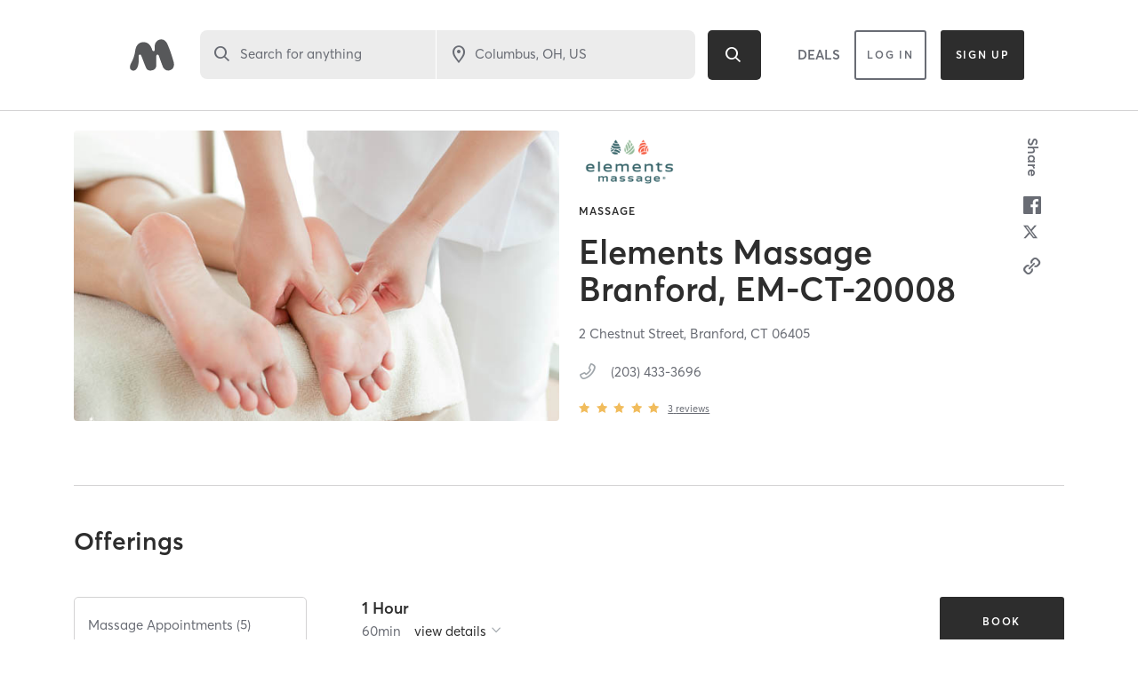

--- FILE ---
content_type: text/html; charset=utf-8
request_url: https://www.google.com/recaptcha/api2/anchor?ar=1&k=6Le95awUAAAAAIXSP9TcpPEng7Y6GdSkt7n46bAR&co=aHR0cHM6Ly93d3cubWluZGJvZHlvbmxpbmUuY29tOjQ0Mw..&hl=en&type=image&v=PoyoqOPhxBO7pBk68S4YbpHZ&theme=light&size=invisible&badge=bottomright&anchor-ms=20000&execute-ms=30000&cb=oubr9jgodtnj
body_size: 49415
content:
<!DOCTYPE HTML><html dir="ltr" lang="en"><head><meta http-equiv="Content-Type" content="text/html; charset=UTF-8">
<meta http-equiv="X-UA-Compatible" content="IE=edge">
<title>reCAPTCHA</title>
<style type="text/css">
/* cyrillic-ext */
@font-face {
  font-family: 'Roboto';
  font-style: normal;
  font-weight: 400;
  font-stretch: 100%;
  src: url(//fonts.gstatic.com/s/roboto/v48/KFO7CnqEu92Fr1ME7kSn66aGLdTylUAMa3GUBHMdazTgWw.woff2) format('woff2');
  unicode-range: U+0460-052F, U+1C80-1C8A, U+20B4, U+2DE0-2DFF, U+A640-A69F, U+FE2E-FE2F;
}
/* cyrillic */
@font-face {
  font-family: 'Roboto';
  font-style: normal;
  font-weight: 400;
  font-stretch: 100%;
  src: url(//fonts.gstatic.com/s/roboto/v48/KFO7CnqEu92Fr1ME7kSn66aGLdTylUAMa3iUBHMdazTgWw.woff2) format('woff2');
  unicode-range: U+0301, U+0400-045F, U+0490-0491, U+04B0-04B1, U+2116;
}
/* greek-ext */
@font-face {
  font-family: 'Roboto';
  font-style: normal;
  font-weight: 400;
  font-stretch: 100%;
  src: url(//fonts.gstatic.com/s/roboto/v48/KFO7CnqEu92Fr1ME7kSn66aGLdTylUAMa3CUBHMdazTgWw.woff2) format('woff2');
  unicode-range: U+1F00-1FFF;
}
/* greek */
@font-face {
  font-family: 'Roboto';
  font-style: normal;
  font-weight: 400;
  font-stretch: 100%;
  src: url(//fonts.gstatic.com/s/roboto/v48/KFO7CnqEu92Fr1ME7kSn66aGLdTylUAMa3-UBHMdazTgWw.woff2) format('woff2');
  unicode-range: U+0370-0377, U+037A-037F, U+0384-038A, U+038C, U+038E-03A1, U+03A3-03FF;
}
/* math */
@font-face {
  font-family: 'Roboto';
  font-style: normal;
  font-weight: 400;
  font-stretch: 100%;
  src: url(//fonts.gstatic.com/s/roboto/v48/KFO7CnqEu92Fr1ME7kSn66aGLdTylUAMawCUBHMdazTgWw.woff2) format('woff2');
  unicode-range: U+0302-0303, U+0305, U+0307-0308, U+0310, U+0312, U+0315, U+031A, U+0326-0327, U+032C, U+032F-0330, U+0332-0333, U+0338, U+033A, U+0346, U+034D, U+0391-03A1, U+03A3-03A9, U+03B1-03C9, U+03D1, U+03D5-03D6, U+03F0-03F1, U+03F4-03F5, U+2016-2017, U+2034-2038, U+203C, U+2040, U+2043, U+2047, U+2050, U+2057, U+205F, U+2070-2071, U+2074-208E, U+2090-209C, U+20D0-20DC, U+20E1, U+20E5-20EF, U+2100-2112, U+2114-2115, U+2117-2121, U+2123-214F, U+2190, U+2192, U+2194-21AE, U+21B0-21E5, U+21F1-21F2, U+21F4-2211, U+2213-2214, U+2216-22FF, U+2308-230B, U+2310, U+2319, U+231C-2321, U+2336-237A, U+237C, U+2395, U+239B-23B7, U+23D0, U+23DC-23E1, U+2474-2475, U+25AF, U+25B3, U+25B7, U+25BD, U+25C1, U+25CA, U+25CC, U+25FB, U+266D-266F, U+27C0-27FF, U+2900-2AFF, U+2B0E-2B11, U+2B30-2B4C, U+2BFE, U+3030, U+FF5B, U+FF5D, U+1D400-1D7FF, U+1EE00-1EEFF;
}
/* symbols */
@font-face {
  font-family: 'Roboto';
  font-style: normal;
  font-weight: 400;
  font-stretch: 100%;
  src: url(//fonts.gstatic.com/s/roboto/v48/KFO7CnqEu92Fr1ME7kSn66aGLdTylUAMaxKUBHMdazTgWw.woff2) format('woff2');
  unicode-range: U+0001-000C, U+000E-001F, U+007F-009F, U+20DD-20E0, U+20E2-20E4, U+2150-218F, U+2190, U+2192, U+2194-2199, U+21AF, U+21E6-21F0, U+21F3, U+2218-2219, U+2299, U+22C4-22C6, U+2300-243F, U+2440-244A, U+2460-24FF, U+25A0-27BF, U+2800-28FF, U+2921-2922, U+2981, U+29BF, U+29EB, U+2B00-2BFF, U+4DC0-4DFF, U+FFF9-FFFB, U+10140-1018E, U+10190-1019C, U+101A0, U+101D0-101FD, U+102E0-102FB, U+10E60-10E7E, U+1D2C0-1D2D3, U+1D2E0-1D37F, U+1F000-1F0FF, U+1F100-1F1AD, U+1F1E6-1F1FF, U+1F30D-1F30F, U+1F315, U+1F31C, U+1F31E, U+1F320-1F32C, U+1F336, U+1F378, U+1F37D, U+1F382, U+1F393-1F39F, U+1F3A7-1F3A8, U+1F3AC-1F3AF, U+1F3C2, U+1F3C4-1F3C6, U+1F3CA-1F3CE, U+1F3D4-1F3E0, U+1F3ED, U+1F3F1-1F3F3, U+1F3F5-1F3F7, U+1F408, U+1F415, U+1F41F, U+1F426, U+1F43F, U+1F441-1F442, U+1F444, U+1F446-1F449, U+1F44C-1F44E, U+1F453, U+1F46A, U+1F47D, U+1F4A3, U+1F4B0, U+1F4B3, U+1F4B9, U+1F4BB, U+1F4BF, U+1F4C8-1F4CB, U+1F4D6, U+1F4DA, U+1F4DF, U+1F4E3-1F4E6, U+1F4EA-1F4ED, U+1F4F7, U+1F4F9-1F4FB, U+1F4FD-1F4FE, U+1F503, U+1F507-1F50B, U+1F50D, U+1F512-1F513, U+1F53E-1F54A, U+1F54F-1F5FA, U+1F610, U+1F650-1F67F, U+1F687, U+1F68D, U+1F691, U+1F694, U+1F698, U+1F6AD, U+1F6B2, U+1F6B9-1F6BA, U+1F6BC, U+1F6C6-1F6CF, U+1F6D3-1F6D7, U+1F6E0-1F6EA, U+1F6F0-1F6F3, U+1F6F7-1F6FC, U+1F700-1F7FF, U+1F800-1F80B, U+1F810-1F847, U+1F850-1F859, U+1F860-1F887, U+1F890-1F8AD, U+1F8B0-1F8BB, U+1F8C0-1F8C1, U+1F900-1F90B, U+1F93B, U+1F946, U+1F984, U+1F996, U+1F9E9, U+1FA00-1FA6F, U+1FA70-1FA7C, U+1FA80-1FA89, U+1FA8F-1FAC6, U+1FACE-1FADC, U+1FADF-1FAE9, U+1FAF0-1FAF8, U+1FB00-1FBFF;
}
/* vietnamese */
@font-face {
  font-family: 'Roboto';
  font-style: normal;
  font-weight: 400;
  font-stretch: 100%;
  src: url(//fonts.gstatic.com/s/roboto/v48/KFO7CnqEu92Fr1ME7kSn66aGLdTylUAMa3OUBHMdazTgWw.woff2) format('woff2');
  unicode-range: U+0102-0103, U+0110-0111, U+0128-0129, U+0168-0169, U+01A0-01A1, U+01AF-01B0, U+0300-0301, U+0303-0304, U+0308-0309, U+0323, U+0329, U+1EA0-1EF9, U+20AB;
}
/* latin-ext */
@font-face {
  font-family: 'Roboto';
  font-style: normal;
  font-weight: 400;
  font-stretch: 100%;
  src: url(//fonts.gstatic.com/s/roboto/v48/KFO7CnqEu92Fr1ME7kSn66aGLdTylUAMa3KUBHMdazTgWw.woff2) format('woff2');
  unicode-range: U+0100-02BA, U+02BD-02C5, U+02C7-02CC, U+02CE-02D7, U+02DD-02FF, U+0304, U+0308, U+0329, U+1D00-1DBF, U+1E00-1E9F, U+1EF2-1EFF, U+2020, U+20A0-20AB, U+20AD-20C0, U+2113, U+2C60-2C7F, U+A720-A7FF;
}
/* latin */
@font-face {
  font-family: 'Roboto';
  font-style: normal;
  font-weight: 400;
  font-stretch: 100%;
  src: url(//fonts.gstatic.com/s/roboto/v48/KFO7CnqEu92Fr1ME7kSn66aGLdTylUAMa3yUBHMdazQ.woff2) format('woff2');
  unicode-range: U+0000-00FF, U+0131, U+0152-0153, U+02BB-02BC, U+02C6, U+02DA, U+02DC, U+0304, U+0308, U+0329, U+2000-206F, U+20AC, U+2122, U+2191, U+2193, U+2212, U+2215, U+FEFF, U+FFFD;
}
/* cyrillic-ext */
@font-face {
  font-family: 'Roboto';
  font-style: normal;
  font-weight: 500;
  font-stretch: 100%;
  src: url(//fonts.gstatic.com/s/roboto/v48/KFO7CnqEu92Fr1ME7kSn66aGLdTylUAMa3GUBHMdazTgWw.woff2) format('woff2');
  unicode-range: U+0460-052F, U+1C80-1C8A, U+20B4, U+2DE0-2DFF, U+A640-A69F, U+FE2E-FE2F;
}
/* cyrillic */
@font-face {
  font-family: 'Roboto';
  font-style: normal;
  font-weight: 500;
  font-stretch: 100%;
  src: url(//fonts.gstatic.com/s/roboto/v48/KFO7CnqEu92Fr1ME7kSn66aGLdTylUAMa3iUBHMdazTgWw.woff2) format('woff2');
  unicode-range: U+0301, U+0400-045F, U+0490-0491, U+04B0-04B1, U+2116;
}
/* greek-ext */
@font-face {
  font-family: 'Roboto';
  font-style: normal;
  font-weight: 500;
  font-stretch: 100%;
  src: url(//fonts.gstatic.com/s/roboto/v48/KFO7CnqEu92Fr1ME7kSn66aGLdTylUAMa3CUBHMdazTgWw.woff2) format('woff2');
  unicode-range: U+1F00-1FFF;
}
/* greek */
@font-face {
  font-family: 'Roboto';
  font-style: normal;
  font-weight: 500;
  font-stretch: 100%;
  src: url(//fonts.gstatic.com/s/roboto/v48/KFO7CnqEu92Fr1ME7kSn66aGLdTylUAMa3-UBHMdazTgWw.woff2) format('woff2');
  unicode-range: U+0370-0377, U+037A-037F, U+0384-038A, U+038C, U+038E-03A1, U+03A3-03FF;
}
/* math */
@font-face {
  font-family: 'Roboto';
  font-style: normal;
  font-weight: 500;
  font-stretch: 100%;
  src: url(//fonts.gstatic.com/s/roboto/v48/KFO7CnqEu92Fr1ME7kSn66aGLdTylUAMawCUBHMdazTgWw.woff2) format('woff2');
  unicode-range: U+0302-0303, U+0305, U+0307-0308, U+0310, U+0312, U+0315, U+031A, U+0326-0327, U+032C, U+032F-0330, U+0332-0333, U+0338, U+033A, U+0346, U+034D, U+0391-03A1, U+03A3-03A9, U+03B1-03C9, U+03D1, U+03D5-03D6, U+03F0-03F1, U+03F4-03F5, U+2016-2017, U+2034-2038, U+203C, U+2040, U+2043, U+2047, U+2050, U+2057, U+205F, U+2070-2071, U+2074-208E, U+2090-209C, U+20D0-20DC, U+20E1, U+20E5-20EF, U+2100-2112, U+2114-2115, U+2117-2121, U+2123-214F, U+2190, U+2192, U+2194-21AE, U+21B0-21E5, U+21F1-21F2, U+21F4-2211, U+2213-2214, U+2216-22FF, U+2308-230B, U+2310, U+2319, U+231C-2321, U+2336-237A, U+237C, U+2395, U+239B-23B7, U+23D0, U+23DC-23E1, U+2474-2475, U+25AF, U+25B3, U+25B7, U+25BD, U+25C1, U+25CA, U+25CC, U+25FB, U+266D-266F, U+27C0-27FF, U+2900-2AFF, U+2B0E-2B11, U+2B30-2B4C, U+2BFE, U+3030, U+FF5B, U+FF5D, U+1D400-1D7FF, U+1EE00-1EEFF;
}
/* symbols */
@font-face {
  font-family: 'Roboto';
  font-style: normal;
  font-weight: 500;
  font-stretch: 100%;
  src: url(//fonts.gstatic.com/s/roboto/v48/KFO7CnqEu92Fr1ME7kSn66aGLdTylUAMaxKUBHMdazTgWw.woff2) format('woff2');
  unicode-range: U+0001-000C, U+000E-001F, U+007F-009F, U+20DD-20E0, U+20E2-20E4, U+2150-218F, U+2190, U+2192, U+2194-2199, U+21AF, U+21E6-21F0, U+21F3, U+2218-2219, U+2299, U+22C4-22C6, U+2300-243F, U+2440-244A, U+2460-24FF, U+25A0-27BF, U+2800-28FF, U+2921-2922, U+2981, U+29BF, U+29EB, U+2B00-2BFF, U+4DC0-4DFF, U+FFF9-FFFB, U+10140-1018E, U+10190-1019C, U+101A0, U+101D0-101FD, U+102E0-102FB, U+10E60-10E7E, U+1D2C0-1D2D3, U+1D2E0-1D37F, U+1F000-1F0FF, U+1F100-1F1AD, U+1F1E6-1F1FF, U+1F30D-1F30F, U+1F315, U+1F31C, U+1F31E, U+1F320-1F32C, U+1F336, U+1F378, U+1F37D, U+1F382, U+1F393-1F39F, U+1F3A7-1F3A8, U+1F3AC-1F3AF, U+1F3C2, U+1F3C4-1F3C6, U+1F3CA-1F3CE, U+1F3D4-1F3E0, U+1F3ED, U+1F3F1-1F3F3, U+1F3F5-1F3F7, U+1F408, U+1F415, U+1F41F, U+1F426, U+1F43F, U+1F441-1F442, U+1F444, U+1F446-1F449, U+1F44C-1F44E, U+1F453, U+1F46A, U+1F47D, U+1F4A3, U+1F4B0, U+1F4B3, U+1F4B9, U+1F4BB, U+1F4BF, U+1F4C8-1F4CB, U+1F4D6, U+1F4DA, U+1F4DF, U+1F4E3-1F4E6, U+1F4EA-1F4ED, U+1F4F7, U+1F4F9-1F4FB, U+1F4FD-1F4FE, U+1F503, U+1F507-1F50B, U+1F50D, U+1F512-1F513, U+1F53E-1F54A, U+1F54F-1F5FA, U+1F610, U+1F650-1F67F, U+1F687, U+1F68D, U+1F691, U+1F694, U+1F698, U+1F6AD, U+1F6B2, U+1F6B9-1F6BA, U+1F6BC, U+1F6C6-1F6CF, U+1F6D3-1F6D7, U+1F6E0-1F6EA, U+1F6F0-1F6F3, U+1F6F7-1F6FC, U+1F700-1F7FF, U+1F800-1F80B, U+1F810-1F847, U+1F850-1F859, U+1F860-1F887, U+1F890-1F8AD, U+1F8B0-1F8BB, U+1F8C0-1F8C1, U+1F900-1F90B, U+1F93B, U+1F946, U+1F984, U+1F996, U+1F9E9, U+1FA00-1FA6F, U+1FA70-1FA7C, U+1FA80-1FA89, U+1FA8F-1FAC6, U+1FACE-1FADC, U+1FADF-1FAE9, U+1FAF0-1FAF8, U+1FB00-1FBFF;
}
/* vietnamese */
@font-face {
  font-family: 'Roboto';
  font-style: normal;
  font-weight: 500;
  font-stretch: 100%;
  src: url(//fonts.gstatic.com/s/roboto/v48/KFO7CnqEu92Fr1ME7kSn66aGLdTylUAMa3OUBHMdazTgWw.woff2) format('woff2');
  unicode-range: U+0102-0103, U+0110-0111, U+0128-0129, U+0168-0169, U+01A0-01A1, U+01AF-01B0, U+0300-0301, U+0303-0304, U+0308-0309, U+0323, U+0329, U+1EA0-1EF9, U+20AB;
}
/* latin-ext */
@font-face {
  font-family: 'Roboto';
  font-style: normal;
  font-weight: 500;
  font-stretch: 100%;
  src: url(//fonts.gstatic.com/s/roboto/v48/KFO7CnqEu92Fr1ME7kSn66aGLdTylUAMa3KUBHMdazTgWw.woff2) format('woff2');
  unicode-range: U+0100-02BA, U+02BD-02C5, U+02C7-02CC, U+02CE-02D7, U+02DD-02FF, U+0304, U+0308, U+0329, U+1D00-1DBF, U+1E00-1E9F, U+1EF2-1EFF, U+2020, U+20A0-20AB, U+20AD-20C0, U+2113, U+2C60-2C7F, U+A720-A7FF;
}
/* latin */
@font-face {
  font-family: 'Roboto';
  font-style: normal;
  font-weight: 500;
  font-stretch: 100%;
  src: url(//fonts.gstatic.com/s/roboto/v48/KFO7CnqEu92Fr1ME7kSn66aGLdTylUAMa3yUBHMdazQ.woff2) format('woff2');
  unicode-range: U+0000-00FF, U+0131, U+0152-0153, U+02BB-02BC, U+02C6, U+02DA, U+02DC, U+0304, U+0308, U+0329, U+2000-206F, U+20AC, U+2122, U+2191, U+2193, U+2212, U+2215, U+FEFF, U+FFFD;
}
/* cyrillic-ext */
@font-face {
  font-family: 'Roboto';
  font-style: normal;
  font-weight: 900;
  font-stretch: 100%;
  src: url(//fonts.gstatic.com/s/roboto/v48/KFO7CnqEu92Fr1ME7kSn66aGLdTylUAMa3GUBHMdazTgWw.woff2) format('woff2');
  unicode-range: U+0460-052F, U+1C80-1C8A, U+20B4, U+2DE0-2DFF, U+A640-A69F, U+FE2E-FE2F;
}
/* cyrillic */
@font-face {
  font-family: 'Roboto';
  font-style: normal;
  font-weight: 900;
  font-stretch: 100%;
  src: url(//fonts.gstatic.com/s/roboto/v48/KFO7CnqEu92Fr1ME7kSn66aGLdTylUAMa3iUBHMdazTgWw.woff2) format('woff2');
  unicode-range: U+0301, U+0400-045F, U+0490-0491, U+04B0-04B1, U+2116;
}
/* greek-ext */
@font-face {
  font-family: 'Roboto';
  font-style: normal;
  font-weight: 900;
  font-stretch: 100%;
  src: url(//fonts.gstatic.com/s/roboto/v48/KFO7CnqEu92Fr1ME7kSn66aGLdTylUAMa3CUBHMdazTgWw.woff2) format('woff2');
  unicode-range: U+1F00-1FFF;
}
/* greek */
@font-face {
  font-family: 'Roboto';
  font-style: normal;
  font-weight: 900;
  font-stretch: 100%;
  src: url(//fonts.gstatic.com/s/roboto/v48/KFO7CnqEu92Fr1ME7kSn66aGLdTylUAMa3-UBHMdazTgWw.woff2) format('woff2');
  unicode-range: U+0370-0377, U+037A-037F, U+0384-038A, U+038C, U+038E-03A1, U+03A3-03FF;
}
/* math */
@font-face {
  font-family: 'Roboto';
  font-style: normal;
  font-weight: 900;
  font-stretch: 100%;
  src: url(//fonts.gstatic.com/s/roboto/v48/KFO7CnqEu92Fr1ME7kSn66aGLdTylUAMawCUBHMdazTgWw.woff2) format('woff2');
  unicode-range: U+0302-0303, U+0305, U+0307-0308, U+0310, U+0312, U+0315, U+031A, U+0326-0327, U+032C, U+032F-0330, U+0332-0333, U+0338, U+033A, U+0346, U+034D, U+0391-03A1, U+03A3-03A9, U+03B1-03C9, U+03D1, U+03D5-03D6, U+03F0-03F1, U+03F4-03F5, U+2016-2017, U+2034-2038, U+203C, U+2040, U+2043, U+2047, U+2050, U+2057, U+205F, U+2070-2071, U+2074-208E, U+2090-209C, U+20D0-20DC, U+20E1, U+20E5-20EF, U+2100-2112, U+2114-2115, U+2117-2121, U+2123-214F, U+2190, U+2192, U+2194-21AE, U+21B0-21E5, U+21F1-21F2, U+21F4-2211, U+2213-2214, U+2216-22FF, U+2308-230B, U+2310, U+2319, U+231C-2321, U+2336-237A, U+237C, U+2395, U+239B-23B7, U+23D0, U+23DC-23E1, U+2474-2475, U+25AF, U+25B3, U+25B7, U+25BD, U+25C1, U+25CA, U+25CC, U+25FB, U+266D-266F, U+27C0-27FF, U+2900-2AFF, U+2B0E-2B11, U+2B30-2B4C, U+2BFE, U+3030, U+FF5B, U+FF5D, U+1D400-1D7FF, U+1EE00-1EEFF;
}
/* symbols */
@font-face {
  font-family: 'Roboto';
  font-style: normal;
  font-weight: 900;
  font-stretch: 100%;
  src: url(//fonts.gstatic.com/s/roboto/v48/KFO7CnqEu92Fr1ME7kSn66aGLdTylUAMaxKUBHMdazTgWw.woff2) format('woff2');
  unicode-range: U+0001-000C, U+000E-001F, U+007F-009F, U+20DD-20E0, U+20E2-20E4, U+2150-218F, U+2190, U+2192, U+2194-2199, U+21AF, U+21E6-21F0, U+21F3, U+2218-2219, U+2299, U+22C4-22C6, U+2300-243F, U+2440-244A, U+2460-24FF, U+25A0-27BF, U+2800-28FF, U+2921-2922, U+2981, U+29BF, U+29EB, U+2B00-2BFF, U+4DC0-4DFF, U+FFF9-FFFB, U+10140-1018E, U+10190-1019C, U+101A0, U+101D0-101FD, U+102E0-102FB, U+10E60-10E7E, U+1D2C0-1D2D3, U+1D2E0-1D37F, U+1F000-1F0FF, U+1F100-1F1AD, U+1F1E6-1F1FF, U+1F30D-1F30F, U+1F315, U+1F31C, U+1F31E, U+1F320-1F32C, U+1F336, U+1F378, U+1F37D, U+1F382, U+1F393-1F39F, U+1F3A7-1F3A8, U+1F3AC-1F3AF, U+1F3C2, U+1F3C4-1F3C6, U+1F3CA-1F3CE, U+1F3D4-1F3E0, U+1F3ED, U+1F3F1-1F3F3, U+1F3F5-1F3F7, U+1F408, U+1F415, U+1F41F, U+1F426, U+1F43F, U+1F441-1F442, U+1F444, U+1F446-1F449, U+1F44C-1F44E, U+1F453, U+1F46A, U+1F47D, U+1F4A3, U+1F4B0, U+1F4B3, U+1F4B9, U+1F4BB, U+1F4BF, U+1F4C8-1F4CB, U+1F4D6, U+1F4DA, U+1F4DF, U+1F4E3-1F4E6, U+1F4EA-1F4ED, U+1F4F7, U+1F4F9-1F4FB, U+1F4FD-1F4FE, U+1F503, U+1F507-1F50B, U+1F50D, U+1F512-1F513, U+1F53E-1F54A, U+1F54F-1F5FA, U+1F610, U+1F650-1F67F, U+1F687, U+1F68D, U+1F691, U+1F694, U+1F698, U+1F6AD, U+1F6B2, U+1F6B9-1F6BA, U+1F6BC, U+1F6C6-1F6CF, U+1F6D3-1F6D7, U+1F6E0-1F6EA, U+1F6F0-1F6F3, U+1F6F7-1F6FC, U+1F700-1F7FF, U+1F800-1F80B, U+1F810-1F847, U+1F850-1F859, U+1F860-1F887, U+1F890-1F8AD, U+1F8B0-1F8BB, U+1F8C0-1F8C1, U+1F900-1F90B, U+1F93B, U+1F946, U+1F984, U+1F996, U+1F9E9, U+1FA00-1FA6F, U+1FA70-1FA7C, U+1FA80-1FA89, U+1FA8F-1FAC6, U+1FACE-1FADC, U+1FADF-1FAE9, U+1FAF0-1FAF8, U+1FB00-1FBFF;
}
/* vietnamese */
@font-face {
  font-family: 'Roboto';
  font-style: normal;
  font-weight: 900;
  font-stretch: 100%;
  src: url(//fonts.gstatic.com/s/roboto/v48/KFO7CnqEu92Fr1ME7kSn66aGLdTylUAMa3OUBHMdazTgWw.woff2) format('woff2');
  unicode-range: U+0102-0103, U+0110-0111, U+0128-0129, U+0168-0169, U+01A0-01A1, U+01AF-01B0, U+0300-0301, U+0303-0304, U+0308-0309, U+0323, U+0329, U+1EA0-1EF9, U+20AB;
}
/* latin-ext */
@font-face {
  font-family: 'Roboto';
  font-style: normal;
  font-weight: 900;
  font-stretch: 100%;
  src: url(//fonts.gstatic.com/s/roboto/v48/KFO7CnqEu92Fr1ME7kSn66aGLdTylUAMa3KUBHMdazTgWw.woff2) format('woff2');
  unicode-range: U+0100-02BA, U+02BD-02C5, U+02C7-02CC, U+02CE-02D7, U+02DD-02FF, U+0304, U+0308, U+0329, U+1D00-1DBF, U+1E00-1E9F, U+1EF2-1EFF, U+2020, U+20A0-20AB, U+20AD-20C0, U+2113, U+2C60-2C7F, U+A720-A7FF;
}
/* latin */
@font-face {
  font-family: 'Roboto';
  font-style: normal;
  font-weight: 900;
  font-stretch: 100%;
  src: url(//fonts.gstatic.com/s/roboto/v48/KFO7CnqEu92Fr1ME7kSn66aGLdTylUAMa3yUBHMdazQ.woff2) format('woff2');
  unicode-range: U+0000-00FF, U+0131, U+0152-0153, U+02BB-02BC, U+02C6, U+02DA, U+02DC, U+0304, U+0308, U+0329, U+2000-206F, U+20AC, U+2122, U+2191, U+2193, U+2212, U+2215, U+FEFF, U+FFFD;
}

</style>
<link rel="stylesheet" type="text/css" href="https://www.gstatic.com/recaptcha/releases/PoyoqOPhxBO7pBk68S4YbpHZ/styles__ltr.css">
<script nonce="Fnh7miytN16S9JE3K0X-OQ" type="text/javascript">window['__recaptcha_api'] = 'https://www.google.com/recaptcha/api2/';</script>
<script type="text/javascript" src="https://www.gstatic.com/recaptcha/releases/PoyoqOPhxBO7pBk68S4YbpHZ/recaptcha__en.js" nonce="Fnh7miytN16S9JE3K0X-OQ">
      
    </script></head>
<body><div id="rc-anchor-alert" class="rc-anchor-alert"></div>
<input type="hidden" id="recaptcha-token" value="[base64]">
<script type="text/javascript" nonce="Fnh7miytN16S9JE3K0X-OQ">
      recaptcha.anchor.Main.init("[\x22ainput\x22,[\x22bgdata\x22,\x22\x22,\[base64]/[base64]/[base64]/KE4oMTI0LHYsdi5HKSxMWihsLHYpKTpOKDEyNCx2LGwpLFYpLHYpLFQpKSxGKDE3MSx2KX0scjc9ZnVuY3Rpb24obCl7cmV0dXJuIGx9LEM9ZnVuY3Rpb24obCxWLHYpe04odixsLFYpLFZbYWtdPTI3OTZ9LG49ZnVuY3Rpb24obCxWKXtWLlg9KChWLlg/[base64]/[base64]/[base64]/[base64]/[base64]/[base64]/[base64]/[base64]/[base64]/[base64]/[base64]\\u003d\x22,\[base64]\x22,\x22YcK5wow7S8Kpw5Arwr7Clx0Vwo1Aw4nDgAvDhjshKsOgFMOEczdzwoM/XMKYHMODdxp7KlrDvQ3DuErCgx/[base64]/clTDgMKjw7XDlA4rwrp2w6/CicKuLMKgMsOaLwZUwpFwW8OqKm8XwozDpwLDumV3wqpuDy7DisKXHnt/DDvDp8OWwpcFG8KWw5/CpMO/w5zDgyEFRm3CrMKYwqLDkWEbwpPDrsOjwqA3wqvDi8KVwqbCo8KSYS4+wp/[base64]/T0YewrDDgU4BFjrCncKbH8KxAVHDssOQWcOtXMKdZ0XDsgjCssOjaWgofsOeScK1wqnDv1LDl3UTwo3DsMOHc8OPw5PCn1fDp8ONw7vDoMKRCsOuwqXDmyBVw6RJB8Kzw4fDi2lybXjDvBtDw5fCgMK4csOJw7jDg8KeNsKAw6R/dcO/cMK0AsKfCmIcwod5wr9QwppMwpfDuFBSwrhrX37Cim49wp7DlMOvPRwRW0VpVx7DisOgwr3DhQpow6cAAQp9FkRiwr0sf0ImBWkVBG3CoC5Nw43DkzDCqcK+w6nCvHJGGlU2wr/DrGXCqsOIw6hdw7J6w6vDj8KEwqIxSAzCucKpwpIrwpJ5wrrCvcKiw67DmmFBZSB+w4hxC34HcDPDq8KLwqVoRVJIY0cqwonCjEDDonLDhj7CmBvDs8K5SwtSw6DDjDh3w4DCvcOHCh/Dq8OoK8KawqRSbsOpw4JaMDPDgFPDjVDDon5Xwotvw7cdV8KFw7YRwpBAIARcwq/CkQHDtG0HwrNMUg/Ct8KpdyIdwrsHbsOXCMOzwpvDn8KOUXtOwqMCwq17AcOsw7czG8Khw55LRMKnwqtrX8OXwronDcKEGMOaGcKULcO/XMOAHBfCncKcw697wo/[base64]/DpmbCkMO2woHDvw0Iw7vChsO9HDxiwr0Rw5MBAQrDil9XHcOAwrZ6wqLDhBRzwr1EecOKEcO1wrnCkMKEwp/CuHIHwppQwqDCvcOFwr/[base64]/ccOpI8OxL8Kyw6vCp2Uww6/Cs8K+GMK7w4dnJMOzdRp6M2FjwoxRwpZbEsO0L3XDlQwnO8ONwonDu8K1w6QZOQzDscOhbWdpEcKKwpHCnMKLw6jDosOowoXDm8Ofw5PCpnxGR8KMwr02UyMNw4/Drg7Dj8OIw7/DhMOJcMObworCvMK1wqnCgyBPwqcRXcO6woVawpBvw7bDvMObFGPCsnjCtgJtwrcNOsOkwpPDj8Kec8OJw4LCuMKmw5x3MhDDiMKRwrXCuMO/[base64]/DMOYwqnDjMOUw6doY8Kmw50CWMO2wqoudMONPEnCosKNXybCuMObZV1gOcKdw78uWiBtI1LCs8OpBGRVLjDCuWEyw5HChRJSwqHCqz/DmGJ4w77ClMK/WhrCg8O2SsK+w6hKS8OLwpVYwpFtwrPCiMO9wooAXS7Dt8OoMV89wqTCmw9pG8ONMQXDmWocbFbCpsOda13CisO4w4FLwozCgcKCN8K9ZyLDn8O+D3NzHQceXcKUGXwUwowgBcOKw6fCv1h/c1DCmC/Cmzw1e8Krw7ZSWkY1RQXCrcKVwqIRJsKOdsO6IThlw5ESwpHCuy/CrMK0w5bDn8KVw7XDhjQDwpbCiU4pw5zDp8O0SsOOw4nClcKkUnTDqMKrQMK/[base64]/Cq8KUUV8tecO3ZjDCpMOewrrDtCN+LcOQLVLDvsKwNz97S8OoOVZ1w4DCjEkswoFBBHDDpcK0wo/Dm8Olw4jDvcOvVMO9w4jCkMKwfcONw6PDg8KqwqLDs3JSOcOcwo7Dk8KSw6IxECNaacOaw4DDsyRewrd5w5zDtRZJwonDsj/CnsO+w5zDgMKfwqrCl8KeI8OSIsKyRcO/w7ZOw4tfw6x0w7vCusOdw5JxIsKDa1LClSnCvBrCpcKdwrjCq1nCm8KhXW9zez7CizvDjcO/[base64]/ChhYHPMOOVk7DncKNc33DkQFEIlXDvAPCgELDl8Kkwrs/wrJsElTDhCM0w7nCpcOcw6M2fcKkXE3DoD3DoMKiw4k4bMKSw6RoCMKzwo3CksKzwr7DpcOswpsPw5MWXMKMw44pwr/CsTRgPsOLw6LCtxZ/w7PCrcKCGRViw4J0wpjCncKdwoxAH8KMwpwkwojDl8OWBMKmEcOfw4AzM0XCrsKtwos+JQrDjmvCowkKw4DCsGoUwpTDmcODA8KeSh9AwpjDh8KPPErDrcKOC2HDg2fDhR7DihsEcsORO8KfZMO9w6dpw6xVwprDp8KTwqPCnSnClsOlwrQ6worDtRvDgw9EEzl/EgDDhMOewoQgCsKiwqNxwpRUwqcnbMOkw7fDmMO0RgpZG8Otwq9Zw43CrSYYMcOzXGbCp8O+OsKOcsObwoRlwp8Rb8OfOMOkG8Ohw7zClcKcw4nCr8K3PD/CusKzwpMaw6vCkgpZw6UvwoXCvFtdwpjDuD5pw5zDksKSLFUSFsK3wrRfNVPDpX/Dt8KvwoQVwpHClljDgMKRw7NNVzgTw50rw4DCn8K7fsKIwpHDpsKSw7Y4w77CqMOBwqgKBcKIwpYpw4vCrS0IPwc1wpXDsHQmw5bCo8KzKMOFwr57BMKQWMOWwospwpbCqMOgwoTDpzXDpyfDtwbDsgvCq8OFZG7Dl8Olw5U/[base64]/[base64]/CicOzwpJSw4Q7w4d0ecOATMKFYcKMwqQGX8KXwrQ/MA3Cm8KSZsKzwojCgcKGGMOXJWfCjgNNw5hATDzCiAJgPcKOwoPCpWHDnh8mLMOPdE3CvgfCmsOiRMO+wojDpA4jWsOwZcO6w6YDw4PCpE/DpgEiw4zDusKEYMOYHcOsw6Vjw4FSf8OGMgAbw7kPIB7DvsK0w59KPcOCwonCjFB+ccOtwpnDncKYw5jDjE9BXcOKGMObwo4aFxMOw40iwqvClMKvwrMBTnnCghvDisK/[base64]/DoRDDrRPCh8KAK37DgxnCqcK/w5hiwofDl8KWVcKZwo1iFjJmw5TDiMK9Y0U7D8OjYcOoHGLCkMKewrlDCcOgOjwJw6jChsORTMORw7rCskXCrWcPSggPIk3DiMKvwpPCsmc8QMOlJ8O8w4XDgMO+BcO+w5MJAMOXw6pnwq14w6rCh8KZV8OiwozChcK+W8Ogw7/Cm8KrwoTDvGzCqAt4w68XG8OawqjDg8KUYsKywprDvMO8GEE2w4fDq8KOEMKxJsOXwoIRSsK6AcKQw4kdLsKcBBhnwrTCssKdBD96J8K9wqrDmUtICDbDmcKIEcOCHyxIVkDDt8KFP2VebkseCsKdYgDDmcOAesOCOcOjwo/Cl8OjLzzCtmt3w7/[base64]/QCl4EWNpAsK4w5XDjMKgw4rDqMKLbsOZSEYBP8KWYGYSwo7DsMOrw43CisOKw6gsw5h6BcOXwpDDuwHDtUcPw55Uw4BUwr7Ct1ldDERwwqBmw6/CsMKCTkQ8asOaw5o7MkJywoNQwoIGJkcYwrvDuXTDh1tNUcOXVkrCssKgOQ1eKHvCtMOcwqnCq1dXXMK4wqfCmmRrI2/DiTDDu3Ajw4pJL8Kiw5nCn8OINiAUw5XCvibClz8gwpIgw4fDrmcMeQocwrzChcOsKsKbUwjCjUzCj8KQwp3Dr0NkScKjY1PDghjCrsO8wqVuY2vCssKfaywFAwHCgcO/[base64]/DrhrCscOOeDFlw6hrw4tvw4dlw6jCscOUf8Oyw6PDusKtVhgvwq0Ow6ABYcO2WWppwr5mwrzCt8OoVAZUBcONwqnCj8OpwoLCmlQFBMOeFcKtdC0eZm3CoEY4wq/CtsO3wqXCkcOBw4TDl8KYw6YtwpDDqUkqwqcsSkVJccKww67DtyHChSXCliF5wrPCusOfFBjCgSt/[base64]/LMOkfsKEw7vDucKLEsObwrMXJMOpwrnDncKGw5XDlMKHwpjCth/[base64]/[base64]/CoDRewpjClmEkw6Mnw7Fww5cAwpDCgsOjfMOqwo90QWtGwpLDqCHDvcKfbilywrHDqgUaRMKqDBwUJTx8KcKGwpzDpcKTc8KdwoDDnB/DnTHCqykvw6HCrh3DnhXDjcOQcH4DwoDDuQbDvXnCscOobQ81dMKbw4NLaTvDisKsw4rCo8K0csKvwrgPYUcUCS7CjA/CncOjTsKCf3rCkFVZaMK0woFpw7AiwpLCsMO0wozDnsKdDcOcOhbDu8Okwq7CpV5CwrY4UsKiw45RRMOYAFDDrE/ChSkeLsK4eWfCusKRwrXCrxDDjh/CuMOrZ0tew5DCtDPCgELCjB9wMMKsZcOtAW7Do8KFwrDDhsO7YyvCpUhpHsKUFsOawroiw7LCm8OsE8K8w7DCiAzCjADDkEURUcOkcw4uw4vCtylkbMO6wpPCpXLDgyI5woN3wqI9KRLCg2bDnGXDqCLDrlrDkx/CqsOjwo0LwrYAw6jCiUVmwqRBw7/Cml/CvcOZw7LCnMOhRsOQwp94TD1pwrDDlcO+w7Exw7TCkMK7GW7DglDDtwzCpMOjZ8KHw6Zww6sewpQqw4IJw6c/[base64]/Cs8K8PcKkwrTCjMKPbsOoWcOVwovDhsKZw4APw6M/w5jDiF0bw4/DnyDDrcOywpl0w5LDm8O/[base64]/Du299wr0Dw4UWNF7DgsO3w69rDmvDg8KSERjCgVswwqDDnTrCrW/CuUg6wqTCpBPDnEcgFTlEwoHCiinDgsOObh1JNcOuIUXDusO4w5XDrWvCi8O3BDRKw6gSw4F1ZSnCpQ/DpcOFw7Z7w7PCigrDrlx6wr3DmypDFDgPwoozwqfDocOqw64Kw7hhesKWWmMFBS4CdTPCm8Oww6VVwq4Iw7PDhMODLcKdV8K6WWvCg0HDmcOhRyk4FiZ+w4JXS2DDs8ORAMKtwrbCuk/CucKmw4TDhMKJw4rCqHzCqcO6CFnDtsKCwqPDnsK1w7XDvcOsDgjCgHbDkcOKw4jCmcOIQMKOw4XDg0UPfRolXMKsV2xyV8OcQMO2BmtlwobCp8O8MMOSWW4dw4HDvAkJwpIvOcKywp/Du04vw6J5EcKuw6DCvMO/[base64]/AmPDpSZTSThSw73Dvgoywo0IbEjCqsObwrjCtxzCrlvDlQhcwrbChcOEw4Y3w5hcT3LCucKrw4/DmcOSbcOmJsKGwqVHw4xrQFvCncOewqPDliAMIW3CsMO9DMOzw5F9wprCjRZvKcOSGMKXbFTCnREEHk/CuXHDpcK5w4Y4csKCcsKbw61cBMKceMOrw47Cs1nCs8OgwrYOY8OxUgEzJsOYw5HCucO5wovCoFNOwrpTwpLCgn0hNy8jw63CtwrDo3tOQQECNDd9w5XDtQEtLVEJcMKIwrc8w7rDkcOlWsOswpF3J8K/[base64]/Cokw3TXd9ZwHDihQNL8OJf3PCnMOmeMOywp1fMsKsw47CoMOnw7PDnjvCnHcCEjcOb1Ulw73CpRUfVTTCl112worCkMOXw4ZkTsOhwrrDkmxrDsO2PDnCjl3CsRgvwr/[base64]/Dv8K/[base64]/Dg8Kaw7gow4TDt8OvwohowqHCuMOKF14kw7/CsSzCoC9bYcOWIcKCwrjClcOTwrTCrMOTDlrDqMKhcX/CtxR0XkVmwoFOwowcw4nCi8K3wqvCscOTwowBXTrDkkQJwrDChcK9cQlEw6xzw4Zww7XCv8Kzw6zDtcOQYz9HwqgTwrZ/[base64]/fMOew4rCh1YowrEUMR0kwrLDljnDjcOrwrvDqsK1MTgsw4rDhsOgw4rCqSTCq3JSwpcqFsK8aMKKw5TCs8KYwozCoGPClsOYLMKwG8KAwo/DpEV5NV5mf8KGfMKoI8KwwqvCrMOsw5Qcw45hw6/DkycfwpLCkmPDoXnCtmzCk0gDw4XDq8KiPMKQwodIZTcmwpXCrsOcAFHCkUBowpRYw4tUNMObVG4uUcKWK3rDhDB9wrIRwqvDm8Orb8K5AsO8wqlVw6/[base64]/ClsKKwq/DqsKdw5cgDMOMwqsxE8O/fsKYSsKXwrPDrHFGw7NKOxwzUTsgZWnDtcKHAz7CvMOqSMOhw5PCuzzDqcOoVQ02WsOEWQdNE8O/EDfDmC8sKsK3w7nCrcKwFHjDjWLDoMO1wqvCr8KQZcKLw6bCqlDCvMKIw65EwoR3I1HDkWwCwq1Qw4xjekB+w6fDiMKAP8O/[base64]/Li7DqnPCgELCnMKRbhl3wrl8wq0Bw5bDo8OEYWAWw7HClsOhwpfDosKuwp7DpcORRFjCnR8QJcKXwpfCsGYFwq9sRmjCqHpKw7jCi8OUWBfCq8O/[base64]/DvmNeccKqA8KPw5tQw4jCiMKIw4tfeCBYw4rDim1fIzTCrEsFGsKGw4ozwr/DnxExwo/DnTHCk8O8w47DvsOVw73ChsK7w45saMKiBwPDuMOVPcKZQMKCwqIrw6XDslAQworDoXVYw4HDq29SdRbDsGfChsKLwq7DhcOFw5pMMHJXw7PCgMKeZcORw7ocwr/CrMOHw6XDt8KLHMKkw6LCmGkTw5MgcB47w7oAcMO4fzZ5w5M0w7rCsEt7w5TCt8KLBQ0IWQnDuHrCi8KXw7XCiMK2wqRlI08IwqDDgSXCjcKqUXhwwqnChMKowrk9bkY+w47DrHTCo8KSwrkBQcK3QsKvw7rDgXPDqcOdwqVewpIZL8Kuw5seY8KXw5jDocO/wp7DqWHDn8ONw5lMw7JSw5xpXMOww7hMwp/[base64]/[base64]/w6ROGsO7eHtnwoHCj8KQGMKlQmZ3WsOEw5ZYWcKcY8KPwq0gKTIwQcO1BcKxwrJ8E8ORfcO2w6paw7XCghDCssOvw4jCiFjDlMOZCAfChsKdCMOuOMO/w5XChSZPKMK7wrjDucKAUcOKwoUIw5HCuRIlwoI7Q8K7w5vClsOqH8OWAG7DgkMKJ2FxRwHDmCnCjcK2PnFGwrPCiVhXwq3Ct8KDw4TCu8OyXV3Cpy3DtA3DuXYOGMOYMQwDwovClcOKK8O4A38gdcK8w6Mqw7zCmMOaSMKOKkfDpCzCscKcZ8OJWsODw64Qw7/DiRIuQsOOw68WwptqwrFfw4F3w5UQwqDDpcK4WnfDr25+UAbCgV/ChkA/WiomwpYsw67DmcOdwrEtCcKLN0xnD8OoDcK8fsOwwp4mwrlOQMORIhh1w5/CtcOxwp/Dmhh2WCfCtzliKMKldWrCnXvDiH/CgMKUVsOHw53CocOVWcOsLnjDlcORwoRgwrNKQMOZw5jDg2TCj8O6dx9uw5MvwrfCkEHDqTrDpGwKw6JbNQvCr8O+w6fDs8K+bMKvwprCtBXCiwxdUFzCqzgrdhkkwpHCgsORcMK7w6pewq3CgXfDtMO+El7CvsO+wo/[base64]/w7rDucOew4fCv8OiUiRJF8Kvwpl8w4rCh1lWU0/[base64]/w6nDpMObG2JHXMKHw7U8wqvDhwDDnXnDscKwwqU8WDUrSXotwohyw5AEw5ZJw5p8KmYAEWDCnD0Rwq9PwqtJw5DCu8OXw7DDvwDCqcKQLz7DoBjDp8KMwohMwpUOXxDCrcKXODpZYUJMDB/CgW5xw6rDg8O/G8OHW8KQXyUjw6MAwpbDu8O4w6ZCDMOtw4pHd8Opw5Ucw5UgEDUdw6rCjMO/[base64]/[base64]/Cq8OPcjlMUMKjwp3DgUzDpmXCkjzClcOtYgFOBmAfQkpCw6cPw4V3wqTChMK/wpFiw7nDiwbCoXfDsQ4aLsKYNxRzK8KAT8KzwqDDnsKyb1UYw5PDpMKNw5Znw7HDscOgbUXDuMKtQizDrkIxwoUlRMKze2pew5YrwpEIwp7DryzCoy1Ww7vCpcKUw61XHMOowqvDnsKUwprDh1rCsQV9VVHCi8O8Yhscw79Vw5V+w7XDv01/HsKWRFAffXvCjMKJwqrDrklswpQEAW0OJThLw7VTLDIUw7p4w7gXdTZBwq/DusKMw7XChsKVwqE3FMOkwpvCu8OEKxHDtnHCvsOmI8OWQsO7w6DDp8KceDgAd0nCjwkQHsOHKsK+V2p6WU0bw6lqwqXCjMKUWxQJDsKjworDjsOgEsOawobCn8KGCkjClU9UwpFXCRR1wptSw7TDvMO+B8O8TXoML8KGw40/PlNEeVPDj8OAw68Dw47Dkg3DjgsFLWZ9woQbwrXDrMO5wqUCworCtkjCtcO5NcK7w4XDl8Orew/DkjPDmcOHwpoAbQskw6IhwoFww5HDj07DlSoPCcOFdCx+wqnCnC3CuMOKKcK7JsOnAcKEw7nCosK8w5pHOxl/w5fDrsOEw6XDt8KFw6lqTMKaWcKbw5tmwp/[base64]/CrMKBCwthWcO5w43CoVzCm38kwrAaZsKYwoXChMOAGAIASMOHw4TDimgOfsKvw6PDo3/CpsOmw4xdfnpfwpvDtyrCl8Oow7kmwq/[base64]/CnH7DjzPChSbCqCnDocOAZcOSwoHChMOywqTCnsO9w57Dj1AKdMOjdV/Dnx07w7rDq3lvw5dJEXLCpz/CsmnCvcOoW8OfBcOvT8OfRhtFXnw2wrUgKcKdw73CgV0gw4ggw7HDusKQQsK1w5tRwqDDoxfChiUOCR/CkRXCqz1hw7Rnw6ZQc2bCg8O0w5nCj8KTwpU2w7fDucOYw79HwrMhQsO+LsKgFMKjbcOQw4LClsOSw4nDr8KuIlwbDTZywpLDh8K1AVTCpxNWDcOcKsObw4rCrMKOQ8OsWsKxwoPDmsOSwpnCj8O2JT1Iw4dJwrQ/[base64]/CvCzDvz7DoMKYw5ddwpXDhUpiMjZQw7zDoG/[base64]/DgWfDscKXw73DncO0RMOnNmnDgcK0Y0R0P8Kcw75bMzfDkGBoIsK+w7vCiMOZIcO4wpHCrTjDnMOAw6Q1wqPDqnfDlsOrw5cfwq4Lw5vCncOtHsKOw45mwrbDk1PDnSplw4vCgwTCtDLDu8OAD8OuMcOOPmdowo90wop4wpjDqFJHQQ56wr0vEsOqOXABw7zCi2BSQT/CiMK1MMOGwpVuwqvDmsONa8KAwpPCqMKqP1LDv8K3PcOIw4PDly9KwrE3w7jDlsKfXg4hwoPDqxYOw7vDoxPCiHJ5FW/CuMOUwq3CqjsLwovDgMKLAm99w4DDk3YlwpLCt3osw5/Co8OTWMKhw5Z8w5sLYMOtejnDscK4Z8OUWSzDo1tpE2F7G3jDoGRYRWjDnsOLI1Ifw6gcwrIbOkErPcOWwrDDomfChsO7bDTDucK0DltIwohEwpwxS8K6T8O9wq1Owr/CqcOLw6Atwp4Qwq8VEwLDvVLCucOUIlctwqPDsyrCmsOAwqEZEcKSw4LDqFJ2YcKWBWbCjsO9fcOVw6YKw4VqwoVUw6wKM8O1WT4dwothwp7DqcOfS18Kw6/ChjIGX8K3w7bCiMO9w5RLV1fCp8O3SsOSQmDDjibDsBrChMKmMxzDuCzClBHDksKgwoLCvkM1MCk2KD9YWMK1V8Otw4PCkE7Ch1MlwpzDimpkbgPCghfDk8OcwpvDi0M2R8OMwrckw4RrwpzDgMKHw4obR8K3AgQlwpdOw6/ClMK4WxEiKgofw5hFwoEiwp/Co0rCk8KewoEDCcKywq/Ci2HCvBTDhMKKbzDDlw95QRzCh8KYZ20EOljDs8O/CydLR8Kgw7BzN8KZw6zCqAXDvXNSw4MjBXdow4QneifCsmHCgCHCvcOTw6rCmXA/D2XDsiMTw5bDhMKHVWBXHH/[base64]/Ci0ovwoRcwoTDmsKiccKfwrVxwo7Ch29lOsOQw57DjWDDiRvDgMKdw6NMwrVMClJMwrrDusKFw7/CpD5Jw5TDgcKVw7VaA1RrwqnDhCLCgyZlw4fCiQXDkxYCw5fDnyHCjG8Aw7vCjhnDpcOeFsKsRsKIwqHDiyPCmsOCNcOMW3FKwr/DiG/CmsKLwr/[base64]/DlgoFIQ9+f0dAdWXDocO8wp3CpMO0L8OkKlbDpQjDmsO9AsKaw4HDqG0bdRJ6w6HDgcOxCW3Dt8KWw5tTWcOPwqQGwojCr1XCqcOATF1FDyp8cMKuQmYXw5DCgz/DoH3CgmnCs8KDw4XDhm0MXQ8EwrrDp2dKwqkmw6kPAcOoZQHDvsKaXsOcwoNVasO3wrnCgcKqegbCm8Kdw5l/wqHCusO0bFssT8KcwoTDvMKgwrQfdF93HG8wwqbCt8Kvwq7Ds8KcVsKhJMOFwp/[base64]/[base64]/CtMK+w5PDuBzCtWjDu8K7ZcK7w6nCs8KgPcKSw4nCuQlDwqs7LcKpw7UAwq1PwozCtcKxFsKMwqdmwrZaWg3DhMOuwprClDIOwpLDh8KXO8O6wqgRwr7DtHPDj8Kqw7DDs8OEKEHDry7DtsKgwrs5wqnDvsO8wq9Ow5loMX/[base64]/CisOPw7DCmFvDr8OnYsKZw78xwpEYDsOZwqpHw43DhcKOO8Oyw7ZnwogRRMKNGcK3w6suNMKEPcO+wpZRwpEfVC5QdUUia8KowqHDjmrCiUo5S0vDpsKaw5DDosOjwrTCjcKQCwsfw6MHBcO2LE/DocKlw6FDwp7Cv8KjAcORwpfCqXkdwpvCkMOhw7x/GxNzwpHDqsK9YTU5ZWzDnsOuwrXDlhpZCMK1wr3DhcO9wqzCjcKuNR3DjUrDm8OxMcOKw59McnskSD3Dj0B/wr3Du0h+VMOPwp/[base64]/DmgQtw4g7XBrCusOPwoMVY1J/w70uwpzCgsKEIcKWHA46YWXChsKbSMKmNsODaVc8G1bDjsOlQcO1w5zDrQnDiHF1T3bDvBIefn4ew7TDih/DrTPDrEfCqsOcwpHCksOIGcO9P8OewqttBV9Fe8Ocw7DCucKpaMOXdlRcBsOzw68Dw5TDg2JnwrrDmMK0w6QTwrthw5HCsxPDg17Dl3jCqMO7acK4S1BkwoHDgjzDnDQtcmvCuz/[base64]/wpfCmB/CosOjw7llbztRwppww7XComxvw5TDmlsSITvDosOYGgtbwpx9wps/wo3Crwp4wqLDvsKNIQEhJSZgw5c6wo/[base64]/[base64]/[base64]/[base64]/Dkg3CpWtwwo9jwprDoWNaYR/CqhTCgx8SDFjDlgPDonrCriXDsBcVFShEM0jDuVsfG2Rkw6MWQ8OscmwtGGvDolh7wpVveMO5XcOwZXQpS8KEwo/Ds3lufMOKS8OzS8KRw5Q5w7wIw4XCqHNZwpFLwq7CoSnCssOEVWfClRhAwobCtMOBwoFew45gwrM6KcKUwpQBw4rDqmTDs3AiezlVwoXCj8KCRMO2YsOdYsOIw77CpVjCt2vCnMKPUnRKcE/DvFNQEMK0CTB+HcKhPcOxcUcpLRIIc8KFw7s6w69Vw7zCh8KcAcOCwoUww5rDvw9Vw6hEFcKewpM9IU8fw4tIa8O4w7hRHsKYwqTDl8Otw5AZwqwMwpsnbEg/a8OcwrMOQMKIwo/[base64]/w5jDm8KJw6hRwovDsR5gw4JOwo5Hw6w5wp7CnSXDtEbCkcKXwqzCrzwNwqLDrsKjZnZJw5bDv3zDmXLDvz/[base64]/CpSnDrHLDgcOILcOkIMOqwpcRW03DnMOHw7fDu8KnO8Orw6Vxw7LDtVfDog1cK2lHwrjDtsO+w7zChMKawrcJw5dyGMKEFl/CpsKJw6ovwrPCjkTChxwew6zDnWYeecKWw4rCg3lSwpc1NsKAw5F3BnB+YC8dfcKiPiISZMO0w4M5YFBLw7l4wpTDr8KMSMO8w6DDqTnDqMOGIcKZwqBIXsKvw4QYwrIlIcKaVsOVbzzDukLCjwbCisK7OsKPwr4DXcOpw4xBYMOJEcO/ezXDjsOmCRLCuw/DlsOCYQbConxPw68Gw5HCocOOEV/[base64]/Cm8KZOMKoQ8KRwqbCoSpKTh7DkADCiwB7w7wew4jCu8KwJ8KjTsK0wrpnGkNkwqnCmcKEw7nCscOkwrR6IRpZI8O6KMOuwo1ccA5fwpJ5w7rDvsO1w5MzwobCtgRkwp7CgUcOw7HDlcOiK1/Dn8OdwrJUw4PDlBLCl1rDvMOGw5cNwqrDkVjDvcOowossVcO/CC/DmsKUwoJ3LcK5ZcKgwqJgwrMAFsKfw5VMw5M/USPClGpOwqFPUmbCtEpRZR7ChCjDg1BWw5VYw4LDkUkfesKoAsOiEkbCrcK0wqzCh0ciwoXCisO7X8O6AcK7JUAYw7XCpMKoRsOgwrQWwqcSw6LDgR/[base64]/wojCrGN3w5vDsQ3Ck2XCsTbDncOFw6Mbw6PDssKJKg7Cjn7Dhz1mCiXDv8KEwo/DpsKgGsKDw69nwrXDiSEyw5jCuXpFbcKIw5zDmMKZG8KBwpcJwozDicOEHMKawrHCki7CmsORYHNOEBJSw4HCqznCocKMwr0yw63CkcK8w7nCm8Ktw5ENCiw6wrQqwqZ2QiZaQMKgD3zCm0ZtccKGwoMyw6pKwqbCiAbCr8KMNV/[base64]/CpQNcWsKHw7QPw6LDhcK2TBE7CsOPVsKwwr7DncOjw4LDsMOnARjDssO3GcKhw47DuDLCpsKPDxd2wokxw6/DrMO9w7A8L8KtalTDqcKCw4rCq1DDhcOMcMO/wphfKR0jDwNGKjxZwqPCjMKzRVIyw7zDigAOwrFGc8KCw4fCrcKRw43CiWYSSioSRwdQCzV7w6HDmwAzBsKLw5cEw7fDpQ9gfMO8MsK4X8K2wr7CiMOZeWF3dBvDv0koM8KXJznCmiw7wpnDrcKfaMOiw6HCq0XCvsKww61iwrxmD8Kuw7/Di8OJw4x0w5HDscKxwoLDnS/ClCvCsXHCrcK8w7rDsSXCsMOZwoTDsMKUCGI+w4pnwq5/N8ONYS3Di8KuYjDDqMOrdU/CmR7DvcK/LcOMXXcOwr/CpVxtw546wp0PwqPCugbDncKpMsKDw7oRbBZVN8ODb8KqOzrCkEcUwrAGQiYww67Cs8OZe2TCsTDCm8OAAE3CpsOeaA5lIMKfw5nDnSFTw4LDiMOfw4HCr3EaVMOwPxwTa10Mw7IwTVtdVMKPw7BGJCpjXE/DvsKkw7DChcO6w5hKZQoCw5bClC7CvgTCmsOMwphoS8OeMS0Aw6Z8P8OQwp08H8K7w7F6wrPDoQ7DhsOZD8KBfMKYHsKVcMKcRMO3wpc+By7DtHTDtyMxwph3wrw2I1BmL8KFPcKTTcOPbcOSUcOJwrPCv3zChcK7wq88Q8OgFcKSwp0idcKwRcO0wrjDqBwMwrw/TiHDrsOUZ8OKTMO8wq9dw5/CusOHOgRmW8KWC8OvZsKMICRjMsOfw47CqR/[base64]/DmzrDm21yAcKUw5MJc8O2KhY7dhp9CzDCpmtBfsOYScO1w6svCHMswpk8wpbCk1VxJMOoa8KPUjDDiS9icMOxw43CgcKkGMOMw5Y7w47CsiYYGUsoCcOQIgHCnMOaw7QtAcOSwp1sIlw1w6HDr8OJwp3CrMObCMK3wp0MXcK/w7/DiR7Cj8OdNsKGw7pwwrrDkCd4dBDCpsOGMwxdQsKTHitSQjXDrh7DoMOiw5zDpVY/[base64]/w6zDlcKJZsOywpwLwqQEe8OwPsKgw5LDp8OtIDJWwpLCpm4iV1FbZcKIQgcrwrXDqFDCvz9BQcORUsKFNWDDiljDm8OAw5XDmMOgw6YCD1zCkREmwpphZjAKCcOUVUB2OwnCrTJrbVFFClRjQmAoGjvDjDQmdcKswrlUw4TDvcOTEsO+wr4/w71yV1bCrsOawpVgGxPCmBpswpzDicKvVMOQwpZfEMKPwpvDnMOIw7jDgxDCpsKGw65/RT3Du8K9U8K0BMKkYyVvEBNJHx7DoMKRwq/CgDrDqMKLwpdIWMOvwrNJFcOxcsKbN8OhDlXDunDDgsO2DlXDqMKGMnEZccKMKBxFaMO6MQTDpsOzw6MDw5TClcKlwqJvwoEMwqrCuUjDt0bDtcKmesK9VhfCkMKzVE7CpsKZOMOzw7s/w7liRm8dw785ORzCpMKnw5XDpgIWwodwV8K/[base64]/wqppdXMFdMOgdhrCisKrwpI2w4New5TCvsK0AMK2M0DCvMOLw6s6cMO/BAZTBcOOXSMiYUFvVcOESl7Cr03DmiFaVnzCk3ttwpBpwo9ww6fDrsKbw7LCg8O/[base64]/CqjANw6zCsHrDtsKcwqY7P8KCwo4WHMKxND/CsCpCwqsTw70Nwo7DkQfClsKpe07DpzbCmjDDnA3DmxxJwrIjAU3CoGPDuUcBNcKVw5/DtsKPLQTDrE1Yw5TDsMOjwrBUFi/DhcOxfsOTEcOKwr04PDbCssOwdxLDlcO2DntqEcOWw7XChEjCjMKFw7nDhy/CqANdw7LDgMKvEcKRw7jCiMO9w7HCu2HCkBcnPMKBDm/Csz3DjEckW8KpKi1ew5BoCSUJGMOVwpbCsMKffsK6w5PDuloUwoolwqLCkDfDvMOFwoFPwr/[base64]/CusKRHmR0wrZ5w6jDrFbChHlREBjCq8KdNMKYwrUgcAZcHAQ8T8KFw6IRFsOANsKhYxpdwrTDu8KdwrRCPEHCqQ3Cj8O1KzNRWcK3GzXDnmfCv0VuUHsZw57CrsKtwrXCgCDDmMOvwoh1KMK3w5PDiXXDhcKiMsKBw4E8RcK/w67Cow3DoxDCr8OvwpLCnTjCscOtYcOswrTCkis5RcKswptSMcKfZCh6YMKpw7Qqwoxfw4/DkncqwrfDklFnVWd4P8KvGiAzF1nDpn1TVDICZXQ1YGPChgHDi1/[base64]/e1vCk8OzQ2VWMcO/w4Z9ZxkQwpstwrDDgUFEecOxwpEmw79QFsOBfcKjw47Dg8O+SHXCvy/Ck1vChsOVF8Kgw4IbKivDsQLCqsOKw4XCmMOUw4HDrUPDqsOWw57DlMOnw7LDrsOgKcKJehIINz3DtMOkw4TDri9BfxAYOsOpPDwZwprDgnjDtMOYwoTCrcOFw4/DohHDp1gVw7fCqSXDiVkBw5DClMKIV8Knw4fChsOSw59Nwrspw6fChBoZw4hBw7peesKQwqfDjsOCN8KWwrrDlQ/Du8KJwpXCn8KXUlvCtcKHw6k1w4QCw5Mcw5k6wqXDnArCqsKEw63CnMKrw4zDk8Kew6B5w7nClyvDtElFworDgRLDn8OOFCwcCRnDpADCrCkfL09vw7rDiMK1wqnDvMKiLsOhGGciw4B1woFXw47DrMObw5tDIcKgXnMaaMOlw5Y7wq0RPxQrw7k9T8OEwoACwr/CtsKqw681wojCsMOgZcOTI8KXRMK9w4vDqMOXwqI7UBwbK3EZDsKBw47DkMKGwrHCi8ODw75RwrEyF2IEfSzClAZ3w5pzGsOtwoTCnCXClQ\\u003d\\u003d\x22],null,[\x22conf\x22,null,\x226Le95awUAAAAAIXSP9TcpPEng7Y6GdSkt7n46bAR\x22,0,null,null,null,1,[21,125,63,73,95,87,41,43,42,83,102,105,109,121],[1017145,188],0,null,null,null,null,0,null,0,null,700,1,null,0,\[base64]/76lBhnEnQkZnOKMAhk\\u003d\x22,0,0,null,null,1,null,0,0,null,null,null,0],\x22https://www.mindbodyonline.com:443\x22,null,[3,1,1],null,null,null,0,3600,[\x22https://www.google.com/intl/en/policies/privacy/\x22,\x22https://www.google.com/intl/en/policies/terms/\x22],\x224o4nmXsUzP5VSOYfqLtcCJX3MKRh5wM4mbMssULwMg8\\u003d\x22,0,0,null,1,1768718991737,0,0,[147,4,113],null,[51,152,219],\x22RC-m3c_ew1l-GJ_CQ\x22,null,null,null,null,null,\x220dAFcWeA5EL-reBggeRzOoYCzpyYnND6vDYAlP9xVCBkS1eURxxVWP0kWflb3hOSgXB97MDFYkd0ihOyoSVacSEtR_Dl8_zL78LQ\x22,1768801791808]");
    </script></body></html>

--- FILE ---
content_type: text/javascript; charset=utf-8
request_url: https://app.link/_r?sdk=web2.52.0&branch_key=key_live_afkKjTVeeJSKbzNtDBh4EjlhztivgHcU&callback=branch_callback__0
body_size: 70
content:
/**/ typeof branch_callback__0 === 'function' && branch_callback__0("1541310934720383729");